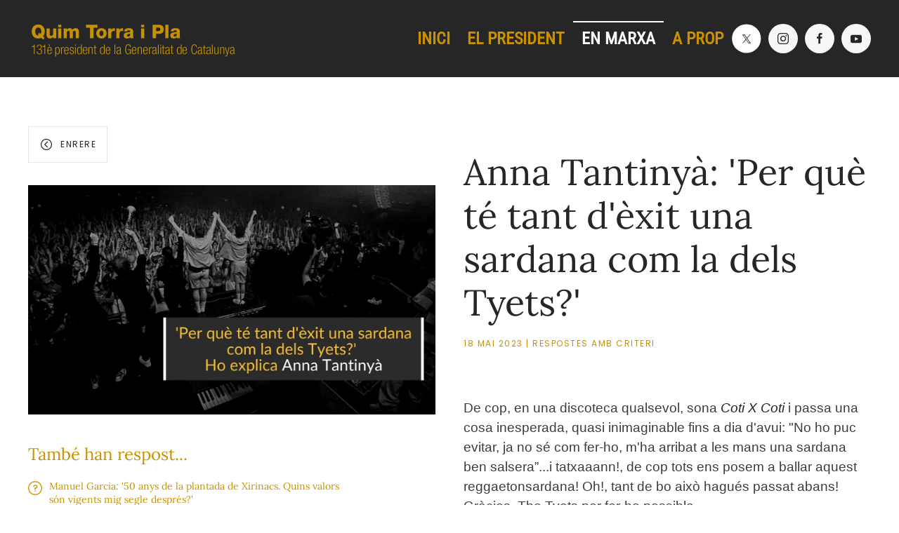

--- FILE ---
content_type: text/html; charset=utf-8
request_url: https://www.presidenttorra.cat/en-marxa/respostes-amb-criteri/1458-tantinya
body_size: 12288
content:
<!DOCTYPE html>
<html lang="ca-es" dir="ltr">
    
  <head>
  	<!-- Start TAGZ: -->
  	<meta name="twitter:card" content="summary_large_image"/>
	<meta name="twitter:description" content="De cop, en una discoteca qualsevol, sona Coti X Coti i passa una cosa inesperada, quasi inimaginable fins a dia d&#039;avui: &quot;No ho puc evitar, ja no sé com fer-ho, m&#039;ha arribat a les mans una sardana ben "/>
	<meta name="twitter:image" content="https://www.presidenttorra.cat/images/Respostes/Anna_Tantinya%201.jpg"/>
	<meta name="twitter:title" content="Anna Tantinyà: &#039;Per què té tant d&#039;èxit una sardana com la dels Tyets?&#039;"/>
	<meta property="og:description" content="De cop, en una discoteca qualsevol, sona Coti X Coti i passa una cosa inesperada, quasi inimaginable fins a dia d&#039;avui: &quot;No ho puc evitar, ja no sé com fer"/>
	<meta property="og:image" content="https://www.presidenttorra.cat/images/Respostes/Anna_Tantinya%201.jpg"/>
	<meta property="og:site_name" content="Quim Torra i Pla"/>
	<meta property="og:title" content="Anna Tantinyà: &#039;Per què té tant d&#039;èxit una sardana com la dels Tyets?&#039;"/>
	<meta property="og:type" content="website"/>
	<meta property="og:url" content="https://www.presidenttorra.cat/en-marxa/respostes-amb-criteri/1458-tantinya"/>
  	<!-- End TAGZ -->
  		
        <meta name="viewport" content="width=device-width, initial-scale=1">
        <link rel="icon" href="/images/icones/favicon.png" sizes="any">
                <link rel="apple-touch-icon" href="/images/icones/apple-touch-icon.png">
        <meta charset="utf-8">
	<meta name="description" content="Oficina del President Torra, 131è President de la Generalitat de Catalunya">
	<meta name="generator" content="Joomla! - Open Source Content Management">
	<title>Anna Tantinyà: 'Per què té tant d'èxit una sardana com la dels Tyets?' - Oficina del President Torra</title>
	<link href="/media/system/css/joomla-fontawesome.min.css?ver=4.2.11" rel="preload" as="style" onload="this.onload=null;this.rel='stylesheet'">
	<link href="/media/vendor/joomla-custom-elements/css/joomla-alert.min.css?0.2.0" rel="stylesheet" />
	<link href="/media/plg_content_osembed/css/osembed.css?2d3122b037d996d22c41158f40c7f2d3" rel="stylesheet" />
	<link href="/media/com_icagenda/icicons/style.css?af9cebbff41bb6807effc2b82f814000" rel="stylesheet" />
	<link href="//fonts.googleapis.com/css?family=Open+Sans:400,600,700" rel="stylesheet" />
	<link href="/plugins/system/ampz/ampz/css/ampz.min.css" rel="stylesheet" />
	<link href="/media/com_jce/site/css/content.min.css?badb4208be409b1335b815dde676300e" rel="stylesheet" />
	<link href="https://fonts.googleapis.com/css?family=Open+Sans:400,400i,600,600i,700,700i&amp;subset=cyrillic,cyrillic-ext,latin-ext" rel="stylesheet" />
	<link href="/media/com_ingallery/css/frontend.css?v=3.0.1" rel="stylesheet" />
	<link href="https://fonts.googleapis.com/css?family=Roboto:300,300i,400,400i,600,600i,700,700i&amp;amp;subset=cyrillic,cyrillic-ext,latin-ext" rel="stylesheet" />
	<link href="/media/com_facebookfeedpro/css/frontend.css?v=3.17.0" rel="stylesheet" />
	<link href="/media/plg_system_youtuber/assets/fancybox/jquery.fancybox.min.css?v=3.7.2" rel="stylesheet" />
	<link href="/media/plg_system_youtuber/assets/css/frontend.css?v=3.7.2" rel="stylesheet" />
	<link href="https://fonts.googleapis.com/css?family=Roboto:400,400italic,500,500italic,700,700italic&amp;subset=latin,cyrillic" rel="stylesheet" />
	<link href="/media/com_twitterfeedpro/css/frontend.css?v=2.8.2" rel="stylesheet" />
	<link href="/templates/yootheme/css/theme.9.css?1734360616" rel="stylesheet" />
	<style>#load-btns-inline_sc_1{
			font-family: 'Open Sans', helvetica, arial, sans-serif;

		}</style>
	<style>
        #ampz_inline_mobile { background-color: #ffffff }
        @media (min-width: 600px) {
            #ampz_inline_mobile {
                display: none !important;
            }
        }
        @media (max-width: 600px) {
            #ampz_inline_mobile {
                display: block !important;
            }
        }</style>
	<style>.mfp-content ul li a {
                border-radius: 5px;
                -moz-border-radius: 5px;
                -webkit-border-radius: 5px;

            }</style>
<script src="/media/vendor/jquery/js/jquery.min.js?3.7.1"></script>
	<script src="/media/legacy/js/jquery-noconflict.min.js?647005fc12b79b3ca2bb30c059899d5994e3e34d"></script>
	<script type="application/json" class="joomla-script-options new">{"joomla.jtext":{"MDL_MODALTXT_CLOSE":"close","MDL_MODALTXT_PREVIOUS":"previous","MDL_MODALTXT_NEXT":"next","ERROR":"Error","MESSAGE":"Missatge","NOTICE":"Av\u00eds","WARNING":"Av\u00eds","JCLOSE":"Tanca","JOK":"B\u00c9","JOPEN":"Obre"},"system.paths":{"root":"","rootFull":"https:\/\/www.presidenttorra.cat\/","base":"","baseFull":"https:\/\/www.presidenttorra.cat\/"},"csrf.token":"c2fcb838c7d0d24ef56fe82d9afaa8c7"}</script>
	<script src="/media/system/js/core.min.js?ee06c8994b37d13d4ad21c573bbffeeb9465c0e2"></script>
	<script src="/media/vendor/webcomponentsjs/js/webcomponents-bundle.min.js?2.8.0" nomodule defer></script>
	<script src="/media/system/js/messages-es5.min.js?c29829fd2432533d05b15b771f86c6637708bd9d" nomodule defer></script>
	<script src="/media/system/js/joomla-hidden-mail-es5.min.js?b2c8377606bb898b64d21e2d06c6bb925371b9c3" nomodule defer></script>
	<script src="/media/system/js/joomla-hidden-mail.min.js?065992337609bf436e2fedbcbdc3de1406158b97" type="module"></script>
	<script src="/media/system/js/messages.min.js?7f7aa28ac8e8d42145850e8b45b3bc82ff9a6411" type="module"></script>
	<script src="/media/plg_content_osembed/js/osembed.min.js?2d3122b037d996d22c41158f40c7f2d3"></script>
	<script src="/plugins/system/ampz/ampz/js/ampz.min.js"></script>
	<script src="/media/com_ingallery/js/masonry.pkgd.min.js?v=3.0.1" defer></script>
	<script src="/media/com_ingallery/js/frontend.js?v=3.0.1" defer></script>
	<script src="/media/plg_system_youtuber/assets/fancybox/jquery.fancybox.min.js?v=3.7.2" defer></script>
	<script src="/media/plg_system_youtuber/assets/js/frontend.js?v=3.7.2" defer></script>
	<script src="/templates/yootheme/packages/theme-analytics/app/analytics.min.js?4.2.11" defer></script>
	<script src="/templates/yootheme/packages/theme-cookie/app/cookie.min.js?4.2.11" defer></script>
	<script src="/templates/yootheme/vendor/assets/uikit/dist/js/uikit.min.js?4.2.11"></script>
	<script src="/templates/yootheme/vendor/assets/uikit/dist/js/uikit-icons-joline.min.js?4.2.11"></script>
	<script src="/templates/yootheme/js/theme.js?4.2.11"></script>
	<script>document.addEventListener('DOMContentLoaded', function() {
            Array.prototype.slice.call(document.querySelectorAll('a span[id^="cloak"]')).forEach(function(span) {
                span.innerText = span.textContent;
            });
        });</script>
	<script>var ampzSettings = {"ampzCounts":"","ampzNetworks":["facebook","twitter","whatsapp","linkedin","pinterest","telegram","email","gmail","microsoft-teams"],"ampzEntranceDelay":"1.5s","ampzEntranceDelayMobile":"1.5s","ampzMobileOnlyButtons":"","ampzMobileWidth":"600","ampzFlyinEntranceEffect":"ampz_flyin_right bounceInUp","ampzThresholdTotalShares":"0","ampzBaseUrl":"https:\/\/www.presidenttorra.cat\/","ampzShareUrl":"https%3A%2F%2Fwww.presidenttorra.cat%2Fen-marxa%2Frespostes-amb-criteri%2F1458-tantinya","ampzOpenInNewTab":"","ampzFbAT":"0","ampzCacheLifetime":"3600","ampzCachedCounts":"","ampzFlyInTriggerBottom":"","ampzFlyInTriggerTime":"","ampzFlyInTriggerTimeSeconds":"10000","ampzActiveComponent":"com_content","ampzFlyInDisplayMobile":"","ampzInlineDisplayMobile":"","ampzInlineDisableExpandOnHover":"","ampzSidebarDisplayMobile":"1","ampzFlyInCookieType":"never","ampzFlyInCookieDuration":"5","ampzSideBarVisibility":"inline","ampzMobileVisibility":"inline","ampzSideBarStartClosed":""};</script>
	<script data-preview="diff">UIkit.icon.add({"ionicons-outline--chevron-back-circle-outline":"<svg xmlns=\"http:\/\/www.w3.org\/2000\/svg\" viewBox=\"0 0 512 512\" width=\"20\" height=\"20\"><path d=\"M256 64C150 64 64 150 64 256s86 192 192 192 192-86 192-192S362 64 256 64z\" fill=\"none\" stroke=\"#000\" stroke-miterlimit=\"10\" stroke-width=\"32\"\/><path fill=\"none\" stroke=\"#000\" stroke-linecap=\"round\" stroke-linejoin=\"round\" stroke-width=\"32\" d=\"M296 352l-96-96 96-96\"\/><\/svg>","teenyicons-outline--question-circle":"<svg fill=\"none\" xmlns=\"http:\/\/www.w3.org\/2000\/svg\" viewBox=\"0 0 15 15\" width=\"20\" height=\"20\"><path d=\"M7.5 9V7.5H8A1.5 1.5 0 009.5 6v-.1a1.4 1.4 0 00-1.4-1.4h-.6A1.5 1.5 0 006 6m1 4.5h1m-.5 4a7 7 0 110-14 7 7 0 010 14z\" stroke=\"#000\"\/><\/svg>"})</script>
	<script type="application/json" id="ingallery-cfg">{"ajax_url":"\/component\/ingallery\/?task=gallery.view&language=ca-ES","ajax_data_url":"\/component\/ingallery\/?task=picture.data&language=ca-ES","lang":{"error_title":"Unfortunately, an error occurred","system_error":"Sytem error. Please view logs for more information or enable display errors in InGallery components settings."}}</script>
	<script type="application/json" id="ffp-frontend-cfg">{"i18n":{"posts":"Posts","posts_":"Posts","photos":"Photos","videos":"Videos","like_page":"Like Page","share":"Share","people_like_this":"people like this","display_created_date":"Show created date","display_fb_link":"Show link to Facebook","likes":"likes","comments":"comments","shares":"shares","view_on_fb":"View on Facebook","items_per_page":"Items per page","load_more":"Load more","all_photos":"All Photos","albums":"Albums","show_more":"Show More","show_less":"Show Less","ajax_error":"AJAX error","connect_to_facebook":"Please click \u0027Connect to Facebook\u0027 button and authorize the application","photos_":"photo","COM_FACEBOOKFEEDPRO_AGO":"ago","COM_FACEBOOKFEEDPRO_YEAR":"year","COM_FACEBOOKFEEDPRO_MONTH":"month","COM_FACEBOOKFEEDPRO_WEEK":"week","COM_FACEBOOKFEEDPRO_DAY":"day","COM_FACEBOOKFEEDPRO_HOUR":"hour","COM_FACEBOOKFEEDPRO_MINUTE":"minute","COM_FACEBOOKFEEDPRO_SECOND":"second","COM_FACEBOOKFEEDPRO_YEARS":"years","COM_FACEBOOKFEEDPRO_MONTHS":"months","COM_FACEBOOKFEEDPRO_WEEKS":"weeks","COM_FACEBOOKFEEDPRO_DAYS":"days","COM_FACEBOOKFEEDPRO_HOURS":"hours","COM_FACEBOOKFEEDPRO_MINUTES":"minutes","COM_FACEBOOKFEEDPRO_SECONDS":"seconds","COM_FACEBOOKFEEDPRO_YEARS2":"years","COM_FACEBOOKFEEDPRO_MONTHS2":"months","COM_FACEBOOKFEEDPRO_WEEKS2":"weeks","COM_FACEBOOKFEEDPRO_DAYS2":"days","COM_FACEBOOKFEEDPRO_HOURS2":"hours","COM_FACEBOOKFEEDPRO_MINUTES2":"minutes","COM_FACEBOOKFEEDPRO_SECONDS2":"seconds"},"feedConfig":{"id":0,"ajax_url":"\/component\/facebookfeedpro\/?task=feed.data&language=ca-ES","alldata_uri":"\/component\/facebookfeedpro\/?task=feed.alldata&language=ca-ES","templates_url":"\/media\/com_facebookfeedpro\/templates\/","template":"feed","version":"3.17.0"}}</script>
	<script type="application/json" id="youtuber-cfg">{"ajax_url":"\/en-marxa\/respostes-amb-criteri\/1458-tantinya","lang":{"more":"More","less":"Less"},"fancybox_params":"{\"type\":\"iframe\",\"iframe\":{\"allowfullscreen\":true}}"}</script>
	<script type="application/json" id="tfp-frontend-cfg">{"i18n":{"posts":"Posts","posts_":"Posts","photos":"Photos","videos":"Videos","like_page":"COM_TWITTERFEEDPRO_LIKE_PAGE","share":"Share","people_like_this":"people like this","display_created_date":"Show created date","display_fb_link":"Show link to Twitter","likes":"likes","comments":"comments","shares":"shares","view_on_fb":"View on Twitter","items_per_page":"Items per page","load_more":"Veure\u0027n m\u00e9s","all_photos":"All Photos","albums":"Albums","show_more":"Show More","show_less":"Show Less","ajax_error":"AJAX error","connect_to_facebook":"Please click \"Connect to Twitter\" button and authorize the application","photos_":"photo","tweets":"Tweets","following":"Following","followers":"Followers","likes_2":"Likes","follow":"Follow","no_posts_found":"No tweets found."},"feedConfig":{"id":0,"ajax_url":"\/component\/twitterfeedpro\/?task=widget.data&language=ca-ES","alldata_uri":"\/component\/twitterfeedpro\/?task=widget.alldata&language=ca-ES","templates_url":"\/media\/com_twitterfeedpro\/templates\/","template":"feed","version":"2.8.2"}}</script>
	<script>window.yootheme ||= {}; var $theme = yootheme.theme = {"i18n":{"close":{"label":"Close"},"totop":{"label":"Back to top"},"marker":{"label":"Open"},"navbarToggleIcon":{"label":"Open menu"},"paginationPrevious":{"label":"Previous page"},"paginationNext":{"label":"Next page"},"searchIcon":{"toggle":"Open Search","submit":"Submit Search"},"slider":{"next":"Next slide","previous":"Previous slide","slideX":"Slide %s","slideLabel":"%s of %s"},"slideshow":{"next":"Next slide","previous":"Previous slide","slideX":"Slide %s","slideLabel":"%s of %s"},"lightboxPanel":{"next":"Next slide","previous":"Previous slide","slideLabel":"%s of %s","close":"Close"}},"google_analytics":"G-77WGFY28DQ","google_analytics_anonymize":"","cookie":{"mode":"consent","template":"<div class=\"tm-cookie-banner uk-section uk-section-xsmall uk-section-muted uk-position-bottom uk-position-fixed\">\n        <div class=\"uk-container uk-container-expand uk-text-center\">\n\n            <p>Aquest web usa Galetes nom\u00e9s amb finalitats estad\u00edstiques i de millora de la navegaci\u00f3, per\u00f2 en cap cas no fa cap tra\u00e7a dels visitants. N'accepteu l'\u00fas?<\/p>\n                            <button type=\"button\" class=\"js-accept uk-button uk-button-primary uk-margin-small-left\" data-uk-toggle=\"target: !.uk-section; animation: true\">Entesos<\/button>\n            \n                        <button type=\"button\" class=\"js-reject uk-button uk-button-primary uk-margin-small-left\" data-uk-toggle=\"target: !.uk-section; animation: true\">No, gr\u00e0cies<\/button>\n            \n        <\/div>\n    <\/div>","position":"bottom"}};</script>

    </head>
    <body class="">

        <div class="uk-hidden-visually uk-notification uk-notification-top-left uk-width-auto">
            <div class="uk-notification-message">
                <a href="#tm-main">Skip to main content</a>
            </div>
        </div>
    
                <div class="tm-page-container uk-clearfix">

            
            
        
        
        <div class="tm-page uk-margin-auto">

                        


<header class="tm-header-mobile uk-hidden@m" uk-header>


    
        <div class="uk-navbar-container">

            <div class="uk-container uk-container-expand">
                <nav class="uk-navbar" uk-navbar="{&quot;container&quot;:&quot;.tm-header-mobile&quot;,&quot;boundary&quot;:&quot;.tm-header-mobile .uk-navbar-container&quot;}">

                                        <div class="uk-navbar-left">

                        
                                                    <a uk-toggle href="#tm-dialog-mobile" class="uk-navbar-toggle">

        
        <div uk-navbar-toggle-icon></div>

        
    </a>
                        
                    </div>
                    
                                        <div class="uk-navbar-center">

                                                    <a href="https://www.presidenttorra.cat/" aria-label="Tornar a Inici" class="uk-logo uk-navbar-item">
    <picture>
<source type="image/webp" srcset="/templates/yootheme/cache/6d/logo_mobil_QTP-6df7759f.webp 200w" sizes="(min-width: 200px) 200px">
<img alt="Quim Torra i Pla" loading="eager" src="/templates/yootheme/cache/90/logo_mobil_QTP-9032118f.png" width="200" height="39">
</picture></a>
                        
                        
                    </div>
                    
                    
                </nav>
            </div>

        </div>

    



        <div id="tm-dialog-mobile" uk-offcanvas="container: true; overlay: true" mode="slide">
        <div class="uk-offcanvas-bar uk-flex uk-flex-column">

                        <button class="uk-offcanvas-close uk-close-large" type="button" uk-close uk-toggle="cls: uk-close-large; mode: media; media: @s"></button>
            
                        <div class="uk-margin-auto-bottom">
                
<div class="uk-grid uk-child-width-1-1" uk-grid>    <div>
<div class="uk-panel" id="module-95">

    
    
<ul class="uk-nav uk-nav-default uk-nav-accordion" uk-nav="targets: &gt; .js-accordion">
    
	<li class="item-130"><a href="/"> INICI</a></li>
	<li class="item-136 js-accordion uk-parent"><a href> El President <span uk-nav-parent-icon></span></a>
	<ul class="uk-nav-sub">

		<li class="item-132"><a href="/el-president/biografia"> Biografia</a></li>
		<li class="item-852"><a href="/el-president/llibres"> Llibres</a></li>
		<li class="item-853"><a href="/el-president/intervencions"> Intervencions</a></li>
		<li class="item-156"><a href="/el-president/per-catalunya-i-per-la-vida"> Per Catalunya i per la vida</a></li>
		<li class="item-851"><a href="/el-president/cronologia-de-la-pandemia"> Cronologia de la pandèmia</a></li>
		<li class="item-856"><a href="/el-president/persones-essencials"> Persones essencials</a></li>
		<li class="item-138"><a href="/el-president/recull-d-imatges"> Recull d'imatges</a></li>
		<li class="item-137"><a href="/el-president/xarxes"> Xarxes</a></li></ul></li>
	<li class="item-139 uk-active js-accordion uk-open uk-parent"><a href> En marxa <span uk-nav-parent-icon></span></a>
	<ul class="uk-nav-sub">

		<li class="item-133"><a href="/en-marxa/activitats"> Activitats</a></li>
		<li class="item-165 uk-active"><a href="/en-marxa/respostes-amb-criteri"> Respostes amb criteri</a></li>
		<li class="item-141"><a href="/en-marxa/agenda"> Agenda</a></li>
		<li class="item-854"><a href="/en-marxa/pessics"> Pessics</a></li>
		<li class="item-859"><a href="/en-marxa/creure-en-catalunya"> Creure en Catalunya</a></li></ul></li>
	<li class="item-142 uk-nav-header"> Feina feta</li>
	<li class="item-148"><a href="/a-prop"> A prop</a></li></ul>

</div>
</div>    <div>
<div class="uk-panel" id="module-tm-4">

    
    <ul class="uk-flex-inline uk-flex-middle uk-flex-nowrap uk-grid-small" uk-grid>                    <li><a href="https://twitter.com/QuimTorraiPla" class="uk-preserve-width uk-icon-button" rel="noreferrer" target="_blank"><img src="/images/x_off_fons_negre.svg" width="20" height="20" alt loading="eager"></a></li>
                    <li><a href="https://www.instagram.com/quimtorra/" class="uk-preserve-width uk-icon-button" rel="noreferrer" target="_blank"><span uk-icon="icon: instagram;"></span></a></li>
                    <li><a href="https://www.facebook.com/QuimTorraiPla" class="uk-preserve-width uk-icon-button" rel="noreferrer" target="_blank"><span uk-icon="icon: facebook;"></span></a></li>
                    <li><a href="https://www.youtube.com/c/PresidentQuimTorra" class="uk-preserve-width uk-icon-button" rel="noreferrer" target="_blank"><span uk-icon="icon: youtube;"></span></a></li>
            </ul>
</div>
</div></div>
            </div>
            
            
        </div>
    </div>
    
    
    

</header>





<header class="tm-header uk-visible@m" uk-header>



    
        <div class="uk-navbar-container">

            <div class="uk-container uk-container-expand">
                <nav class="uk-navbar" uk-navbar="{&quot;align&quot;:&quot;left&quot;,&quot;container&quot;:&quot;.tm-header&quot;,&quot;boundary&quot;:&quot;.tm-header .uk-navbar-container&quot;}">

                                        <div class="uk-navbar-left">

                                                    <a href="https://www.presidenttorra.cat/" aria-label="Tornar a Inici" class="uk-logo uk-navbar-item">
    <picture>
<source type="image/webp" srcset="/templates/yootheme/cache/c4/logoQTP-c49f9c10.webp 300w, /templates/yootheme/cache/3a/logoQTP-3a1bae2f.webp 600w" sizes="(min-width: 300px) 300px">
<img alt="Quim Torra i Pla" loading="eager" src="/templates/yootheme/cache/97/logoQTP-976faae0.png" width="300" height="58">
</picture><picture>
<source type="image/webp" srcset="/templates/yootheme/cache/7a/logoQTP_blanc-7ada0ff7.webp 300w, /templates/yootheme/cache/02/logoQTP_blanc-02b009b5.webp 600w" sizes="(min-width: 300px) 300px">
<img class="uk-logo-inverse" alt="Quim Torra i Pla" loading="eager" src="/templates/yootheme/cache/21/logoQTP_blanc-21db34c2.png" width="300" height="58">
</picture></a>
                        
                        
                        
                    </div>
                    
                    
                                        <div class="uk-navbar-right">

                                                    
<ul class="uk-navbar-nav" id="module-96">
    
	<li class="item-130"><a href="/"> INICI</a></li>
	<li class="item-136 uk-parent"><a role="button"> El President</a>
	<div class="uk-navbar-dropdown" mode="hover" pos="bottom-left"><div><ul class="uk-nav uk-navbar-dropdown-nav">

		<li class="item-132"><a href="/el-president/biografia"> Biografia</a></li>
		<li class="item-852"><a href="/el-president/llibres"> Llibres</a></li>
		<li class="item-853"><a href="/el-president/intervencions"> Intervencions</a></li>
		<li class="item-156"><a href="/el-president/per-catalunya-i-per-la-vida"> Per Catalunya i per la vida</a></li>
		<li class="item-851"><a href="/el-president/cronologia-de-la-pandemia"> Cronologia de la pandèmia</a></li>
		<li class="item-856"><a href="/el-president/persones-essencials"> Persones essencials</a></li>
		<li class="item-138"><a href="/el-president/recull-d-imatges"> Recull d'imatges</a></li>
		<li class="item-137"><a href="/el-president/xarxes"> Xarxes</a></li></ul></div></div></li>
	<li class="item-139 uk-active uk-parent"><a role="button"> En marxa</a>
	<div class="uk-navbar-dropdown" mode="hover" pos="bottom-left"><div><ul class="uk-nav uk-navbar-dropdown-nav">

		<li class="item-133"><a href="/en-marxa/activitats"> Activitats</a></li>
		<li class="item-165 uk-active"><a href="/en-marxa/respostes-amb-criteri"> Respostes amb criteri</a></li>
		<li class="item-141"><a href="/en-marxa/agenda"> Agenda</a></li>
		<li class="item-854"><a href="/en-marxa/pessics"> Pessics</a></li>
		<li class="item-859"><a href="/en-marxa/creure-en-catalunya"> Creure en Catalunya</a></li></ul></div></div></li>
	<li class="item-148"><a href="/a-prop"> A prop</a></li></ul>

<div class="uk-navbar-item" id="module-tm-3">

    
    <ul class="uk-flex-inline uk-flex-middle uk-flex-nowrap uk-grid-small" uk-grid>                    <li><a href="https://twitter.com/QuimTorraiPla" class="uk-preserve-width uk-icon-button" rel="noreferrer" target="_blank"><img src="/images/x_off.svg" width="18" height="18" alt loading="eager"></a></li>
                    <li><a href="https://www.instagram.com/quimtorra/" class="uk-preserve-width uk-icon-button" rel="noreferrer" target="_blank"><span uk-icon="icon: instagram; width: 18; height: 18;"></span></a></li>
                    <li><a href="https://www.facebook.com/QuimTorraiPla" class="uk-preserve-width uk-icon-button" rel="noreferrer" target="_blank"><span uk-icon="icon: facebook; width: 18; height: 18;"></span></a></li>
                    <li><a href="https://www.youtube.com/c/PresidentQuimTorra" class="uk-preserve-width uk-icon-button" rel="noreferrer" target="_blank"><span uk-icon="icon: youtube; width: 18; height: 18;"></span></a></li>
            </ul>
</div>

                        
                                                    
                        
                    </div>
                    
                </nav>
            </div>

        </div>

    







</header>

            
            

            <main id="tm-main" >

                
                <div id="system-message-container" aria-live="polite"></div>

                <!-- Builder #template-Stk3bjbB --><style class="uk-margin-remove-adjacent">#template-Stk3bjbB\#0 .el-image{ padding-top: 12px; } @media screen and (max-width: 768px) { #template-Stk3bjbB\#1 {display: none;} } #template-Stk3bjbB\#2 .uk-icon { vertical-align:top; padding-top: 2px; } @media screen and (max-width: 768px) { #template-Stk3bjbB\#2 {display: none;} } @media screen and (min-width: 768px) { #template-Stk3bjbB\#3 {display: none;} } #template-Stk3bjbB\#4 .uk-icon { vertical-align:top; padding-top: 2px; } @media screen and (min-width: 768px) { #template-Stk3bjbB\#4 {display: none;} } #template-Stk3bjbB\#5 { margin-top:34px; } </style>
<div class="uk-section-default uk-section">
    
        
        
        
            
                                <div class="uk-container">                
                    <div class="uk-grid tm-grid-expand uk-margin-remove-vertical" uk-grid>
<div class="uk-width-1-2@m">
    
        
            
            
            
                
                    
<div class="uk-margin">
    
    
        
        
<a class="el-content uk-button uk-button-default uk-flex-inline uk-flex-center uk-flex-middle" href="/en-marxa/respostes-amb-criteri">
        <span class="uk-margin-small-right" uk-icon="ionicons-outline--chevron-back-circle-outline"></span>    
        Enrere    
    
</a>

        
    
    
</div>

<div id="template-Stk3bjbB#0" class="uk-text-left">
        <picture>
<source type="image/webp" srcset="/templates/yootheme/cache/85/Anna_Tantinya%201-8501c8b3.webp 768w, /templates/yootheme/cache/01/Anna_Tantinya%201-01cc0d83.webp 1024w, /templates/yootheme/cache/2a/Anna_Tantinya%201-2a166c55.webp 1366w, /templates/yootheme/cache/3e/Anna_Tantinya%201-3e12d6c5.webp 1600w, /templates/yootheme/cache/48/Anna_Tantinya%201-483f8b66.webp 1920w, /templates/yootheme/cache/93/Anna_Tantinya%201-93210f4a.webp 2200w, /templates/yootheme/cache/13/Anna_Tantinya%201-13361efd.webp 3199w" sizes="(min-width: 2200px) 2200px">
<img src="/templates/yootheme/cache/92/Anna_Tantinya%201-929e13fd.jpeg" width="2200" height="1238" class="el-image" alt loading="lazy">
</picture>    
    
</div>
<h1 class="uk-h3 uk-font-primary uk-text-primary" id="template-Stk3bjbB#1">        També han respost...    </h1>
<ul class="uk-list uk-list-divider uk-width-large uk-text-left" id="template-Stk3bjbB#2">
    <li class="el-item">        

        <a href="/en-marxa/respostes-amb-criteri/1922-xirinacs" class="uk-link-toggle">    
        <div class="uk-grid-small uk-child-width-expand uk-flex-nowrap" uk-grid>            <div class="uk-width-auto uk-link"><span class="el-image uk-text-primary" uk-icon="icon: teenyicons-outline--question-circle;"></span></div>            <div>
                <div class="el-content uk-panel uk-h6"><span class="uk-link uk-margin-remove-last-child">Manuel Garcia: '50 anys de la plantada de Xirinacs. Quins valors són vigents mig segle després?'</span></div>            </div>
        </div>
        </a>    
            </li>

    <li class="el-item">        

        <a href="/en-marxa/respostes-amb-criteri/1920-verntallat" class="uk-link-toggle">    
        <div class="uk-grid-small uk-child-width-expand uk-flex-nowrap" uk-grid>            <div class="uk-width-auto uk-link"><span class="el-image uk-text-primary" uk-icon="icon: teenyicons-outline--question-circle;"></span></div>            <div>
                <div class="el-content uk-panel uk-h6"><span class="uk-link uk-margin-remove-last-child">Josep M. Ginabreda: 'Per què hem de reivindicar els remences i, en particular, Francesc de Verntallat?'</span></div>            </div>
        </div>
        </a>    
            </li>

    <li class="el-item">        

        <a href="/en-marxa/respostes-amb-criteri/1913-31d" class="uk-link-toggle">    
        <div class="uk-grid-small uk-child-width-expand uk-flex-nowrap" uk-grid>            <div class="uk-width-auto uk-link"><span class="el-image uk-text-primary" uk-icon="icon: teenyicons-outline--question-circle;"></span></div>            <div>
                <div class="el-content uk-panel uk-h6"><span class="uk-link uk-margin-remove-last-child">Marina Vergés: 'Per què el 31 de Desembre és l’única i veritable Diada de Mallorca?'</span></div>            </div>
        </div>
        </a>    
            </li>

    <li class="el-item">        

        <a href="/en-marxa/respostes-amb-criteri/1911-sibilla-2" class="uk-link-toggle">    
        <div class="uk-grid-small uk-child-width-expand uk-flex-nowrap" uk-grid>            <div class="uk-width-auto uk-link"><span class="el-image uk-text-primary" uk-icon="icon: teenyicons-outline--question-circle;"></span></div>            <div>
                <div class="el-content uk-panel uk-h6"><span class="uk-link uk-margin-remove-last-child">Teodor Suau: 'La Sibil·la és un cant des de les entranyes?'</span></div>            </div>
        </div>
        </a>    
            </li>

    <li class="el-item">        

        <a href="/en-marxa/respostes-amb-criteri/1901-sechi" class="uk-link-toggle">    
        <div class="uk-grid-small uk-child-width-expand uk-flex-nowrap" uk-grid>            <div class="uk-width-auto uk-link"><span class="el-image uk-text-primary" uk-icon="icon: teenyicons-outline--question-circle;"></span></div>            <div>
                <div class="el-content uk-panel uk-h6"><span class="uk-link uk-margin-remove-last-child">Carlo Sechi: 'De Salses a Guardamar i de Fraga a l'Alguer?'</span></div>            </div>
        </div>
        </a>    
            </li>

    <li class="el-item">        

        <a href="/en-marxa/respostes-amb-criteri/1900-balaig-1" class="uk-link-toggle">    
        <div class="uk-grid-small uk-child-width-expand uk-flex-nowrap" uk-grid>            <div class="uk-width-auto uk-link"><span class="el-image uk-text-primary" uk-icon="icon: teenyicons-outline--question-circle;"></span></div>            <div>
                <div class="el-content uk-panel uk-h6"><span class="uk-link uk-margin-remove-last-child">Bernat Gasull i Roig: 'Coneixem realment la dimensió muntanyenca de Jacint Verdaguer pel Pirineu?'</span></div>            </div>
        </div>
        </a>    
            </li>

    <li class="el-item">        

        <a href="/en-marxa/respostes-amb-criteri/1893-blanca" class="uk-link-toggle">    
        <div class="uk-grid-small uk-child-width-expand uk-flex-nowrap" uk-grid>            <div class="uk-width-auto uk-link"><span class="el-image uk-text-primary" uk-icon="icon: teenyicons-outline--question-circle;"></span></div>            <div>
                <div class="el-content uk-panel uk-h6"><span class="uk-link uk-margin-remove-last-child">Blanca Serra: 'Una nació sense memòria és una nació sense futur?'</span></div>            </div>
        </div>
        </a>    
            </li>

    <li class="el-item">        

        <a href="/en-marxa/respostes-amb-criteri/1839-badia" class="uk-link-toggle">    
        <div class="uk-grid-small uk-child-width-expand uk-flex-nowrap" uk-grid>            <div class="uk-width-auto uk-link"><span class="el-image uk-text-primary" uk-icon="icon: teenyicons-outline--question-circle;"></span></div>            <div>
                <div class="el-content uk-panel uk-h6"><span class="uk-link uk-margin-remove-last-child">Mariona Agustí Badia i M. Mercè Bonet i Agustí: ‘Per què cal reivindicar la figura i el llegat de Conxita Badia?’</span></div>            </div>
        </div>
        </a>    
            </li>

    <li class="el-item">        

        <a href="/en-marxa/respostes-amb-criteri/1885-singlantana" class="uk-link-toggle">    
        <div class="uk-grid-small uk-child-width-expand uk-flex-nowrap" uk-grid>            <div class="uk-width-auto uk-link"><span class="el-image uk-text-primary" uk-icon="icon: teenyicons-outline--question-circle;"></span></div>            <div>
                <div class="el-content uk-panel uk-h6"><span class="uk-link uk-margin-remove-last-child">Esteve Vaills: ‘Quin repte suposa preservar la memòria oral nord-catalana?’</span></div>            </div>
        </div>
        </a>    
            </li>

    <li class="el-item">        

        <a href="/en-marxa/respostes-amb-criteri/1884-xafa" class="uk-link-toggle">    
        <div class="uk-grid-small uk-child-width-expand uk-flex-nowrap" uk-grid>            <div class="uk-width-auto uk-link"><span class="el-image uk-text-primary" uk-icon="icon: teenyicons-outline--question-circle;"></span></div>            <div>
                <div class="el-content uk-panel uk-h6"><span class="uk-link uk-margin-remove-last-child">David Palou: 'Què podem fer les famílies per a garantir el dret a una educació plenament en català?'</span></div>            </div>
        </div>
        </a>    
            </li>

    <li class="el-item">        

        <a href="/en-marxa/respostes-amb-criteri/1868-repte-casteller" class="uk-link-toggle">    
        <div class="uk-grid-small uk-child-width-expand uk-flex-nowrap" uk-grid>            <div class="uk-width-auto uk-link"><span class="el-image uk-text-primary" uk-icon="icon: teenyicons-outline--question-circle;"></span></div>            <div>
                <div class="el-content uk-panel uk-h6"><span class="uk-link uk-margin-remove-last-child">Anna Arqué: ‘En què consisteix el Repte casteller per mantenir el català a les escoles?’</span></div>            </div>
        </div>
        </a>    
            </li>

    <li class="el-item">        

        <a href="/en-marxa/respostes-amb-criteri/1880-terrer" class="uk-link-toggle">    
        <div class="uk-grid-small uk-child-width-expand uk-flex-nowrap" uk-grid>            <div class="uk-width-auto uk-link"><span class="el-image uk-text-primary" uk-icon="icon: teenyicons-outline--question-circle;"></span></div>            <div>
                <div class="el-content uk-panel uk-h6"><span class="uk-link uk-margin-remove-last-child">Blai Rosés: 'Què representa el festival Terrer per al Priorat?'</span></div>            </div>
        </div>
        </a>    
            </li>

    <li class="el-item">        

        <a href="/en-marxa/respostes-amb-criteri/1879-peno-valencia" class="uk-link-toggle">    
        <div class="uk-grid-small uk-child-width-expand uk-flex-nowrap" uk-grid>            <div class="uk-width-auto uk-link"><span class="el-image uk-text-primary" uk-icon="icon: teenyicons-outline--question-circle;"></span></div>            <div>
                <div class="el-content uk-panel uk-h6"><span class="uk-link uk-margin-remove-last-child">Rafel Sancho: 'El Penó de la Conquesta, la senyera de Jaume I, és la bandera més antiga d'Europa?'</span></div>            </div>
        </div>
        </a>    
            </li>

    <li class="el-item">        

        <a href="/en-marxa/respostes-amb-criteri/1867-galaxia" class="uk-link-toggle">    
        <div class="uk-grid-small uk-child-width-expand uk-flex-nowrap" uk-grid>            <div class="uk-width-auto uk-link"><span class="el-image uk-text-primary" uk-icon="icon: teenyicons-outline--question-circle;"></span></div>            <div>
                <div class="el-content uk-panel uk-h6"><span class="uk-link uk-margin-remove-last-child">Meritxell Alavedra: 'Com podem viure plenament en català també al món digital?'</span></div>            </div>
        </div>
        </a>    
            </li>

    <li class="el-item">        

        <a href="/en-marxa/respostes-amb-criteri/1863-mocio-angelets" class="uk-link-toggle">    
        <div class="uk-grid-small uk-child-width-expand uk-flex-nowrap" uk-grid>            <div class="uk-width-auto uk-link"><span class="el-image uk-text-primary" uk-icon="icon: teenyicons-outline--question-circle;"></span></div>            <div>
                <div class="el-content uk-panel uk-h6"><span class="uk-link uk-margin-remove-last-child">Joan Planes: 'Per què es fa una crida en defensa de la llengua catalana per damunt de fronteres administratives?'</span></div>            </div>
        </div>
        </a>    
            </li>

    <li class="el-item">        

        <a href="/en-marxa/respostes-amb-criteri/1864-alcanar" class="uk-link-toggle">    
        <div class="uk-grid-small uk-child-width-expand uk-flex-nowrap" uk-grid>            <div class="uk-width-auto uk-link"><span class="el-image uk-text-primary" uk-icon="icon: teenyicons-outline--question-circle;"></span></div>            <div>
                <div class="el-content uk-panel uk-h6"><span class="uk-link uk-margin-remove-last-child">Ricardo Gascón: 'L’àmbit de l’antic bisbat de Tortosa fa de nexe d’unió de la llengua catalana?'</span></div>            </div>
        </div>
        </a>    
            </li>

    <li class="el-item">        

        <a href="/en-marxa/respostes-amb-criteri/1859-compedium" class="uk-link-toggle">    
        <div class="uk-grid-small uk-child-width-expand uk-flex-nowrap" uk-grid>            <div class="uk-width-auto uk-link"><span class="el-image uk-text-primary" uk-icon="icon: teenyicons-outline--question-circle;"></span></div>            <div>
                <div class="el-content uk-panel uk-h6"><span class="uk-link uk-margin-remove-last-child">Joan Martínez: 'De quina manera el portal Compendium.cat impulsa l’ús del català en l’àmbit jurídic?'</span></div>            </div>
        </div>
        </a>    
            </li>

    <li class="el-item">        

        <a href="/en-marxa/respostes-amb-criteri/1857-mmp" class="uk-link-toggle">    
        <div class="uk-grid-small uk-child-width-expand uk-flex-nowrap" uk-grid>            <div class="uk-width-auto uk-link"><span class="el-image uk-text-primary" uk-icon="icon: teenyicons-outline--question-circle;"></span></div>            <div>
                <div class="el-content uk-panel uk-h6"><span class="uk-link uk-margin-remove-last-child">Montse Caralt: 'Quins recursos educatius ofereix la Fundació Miquel Martí i Pol?'</span></div>            </div>
        </div>
        </a>    
            </li>

    <li class="el-item">        

        <a href="/en-marxa/respostes-amb-criteri/1842-rellotges" class="uk-link-toggle">    
        <div class="uk-grid-small uk-child-width-expand uk-flex-nowrap" uk-grid>            <div class="uk-width-auto uk-link"><span class="el-image uk-text-primary" uk-icon="icon: teenyicons-outline--question-circle;"></span></div>            <div>
                <div class="el-content uk-panel uk-h6"><span class="uk-link uk-margin-remove-last-child">Jaume Claramunt: 'Per què hi ha tants rellotges de sol als Països Catalans</span></div>            </div>
        </div>
        </a>    
            </li>

    <li class="el-item">        

        <a href="/en-marxa/respostes-amb-criteri/1856-jordi-romaguera" class="uk-link-toggle">    
        <div class="uk-grid-small uk-child-width-expand uk-flex-nowrap" uk-grid>            <div class="uk-width-auto uk-link"><span class="el-image uk-text-primary" uk-icon="icon: teenyicons-outline--question-circle;"></span></div>            <div>
                <div class="el-content uk-panel uk-h6"><span class="uk-link uk-margin-remove-last-child">Jordi Romaguera: ‘Quin aprenentatge recordeu de les aportacions que feu Joan Ballester i Canals?’</span></div>            </div>
        </div>
        </a>    
            </li>

    <li class="el-item">        

        <a href="/en-marxa/respostes-amb-criteri/1850-aplec-2" class="uk-link-toggle">    
        <div class="uk-grid-small uk-child-width-expand uk-flex-nowrap" uk-grid>            <div class="uk-width-auto uk-link"><span class="el-image uk-text-primary" uk-icon="icon: teenyicons-outline--question-circle;"></span></div>            <div>
                <div class="el-content uk-panel uk-h6"><span class="uk-link uk-margin-remove-last-child">Teresa Clota: 'És adient promoure agermanaments amb el Pi de les Tres Branques que ens agermana com a país?'</span></div>            </div>
        </div>
        </a>    
            </li>

    <li class="el-item">        

        <a href="/en-marxa/respostes-amb-criteri/1840-sanna" class="uk-link-toggle">    
        <div class="uk-grid-small uk-child-width-expand uk-flex-nowrap" uk-grid>            <div class="uk-width-auto uk-link"><span class="el-image uk-text-primary" uk-icon="icon: teenyicons-outline--question-circle;"></span></div>            <div>
                <div class="el-content uk-panel uk-h6"><span class="uk-link uk-margin-remove-last-child">Claudio Gabriel Sanna: ‘Per què és tan important per a la cançó i la llengua algueresa una coral infantil com Mans Manetes?’</span></div>            </div>
        </div>
        </a>    
            </li>

    <li class="el-item">        

        <a href="/en-marxa/respostes-amb-criteri/1818-compte" class="uk-link-toggle">    
        <div class="uk-grid-small uk-child-width-expand uk-flex-nowrap" uk-grid>            <div class="uk-width-auto uk-link"><span class="el-image uk-text-primary" uk-icon="icon: teenyicons-outline--question-circle;"></span></div>            <div>
                <div class="el-content uk-panel uk-h6"><span class="uk-link uk-margin-remove-last-child">Helena Compte: 'Per què no hem d’oblidar referents com Jaume Compte i fets com el complot de Garraf?'</span></div>            </div>
        </div>
        </a>    
            </li>

    <li class="el-item">        

        <a href="/en-marxa/respostes-amb-criteri/1829-pedrolo" class="uk-link-toggle">    
        <div class="uk-grid-small uk-child-width-expand uk-flex-nowrap" uk-grid>            <div class="uk-width-auto uk-link"><span class="el-image uk-text-primary" uk-icon="icon: teenyicons-outline--question-circle;"></span></div>            <div>
                <div class="el-content uk-panel uk-h6"><span class="uk-link uk-margin-remove-last-child">Xavier Ferré: ‘Com és que el panorama cultural actual és antipedrolià?’</span></div>            </div>
        </div>
        </a>    
            </li>

    <li class="el-item">        

        <a href="/en-marxa/respostes-amb-criteri/1833-radio-arrrels" class="uk-link-toggle">    
        <div class="uk-grid-small uk-child-width-expand uk-flex-nowrap" uk-grid>            <div class="uk-width-auto uk-link"><span class="el-image uk-text-primary" uk-icon="icon: teenyicons-outline--question-circle;"></span></div>            <div>
                <div class="el-content uk-panel uk-h6"><span class="uk-link uk-margin-remove-last-child">Albert Noguer: 'Per què és tan important Ràdio Arrels, la veu de Catalunya Nord?’</span></div>            </div>
        </div>
        </a>    
            </li>

    <li class="el-item">        

        <a href="/en-marxa/respostes-amb-criteri/1830-lo-prego" class="uk-link-toggle">    
        <div class="uk-grid-small uk-child-width-expand uk-flex-nowrap" uk-grid>            <div class="uk-width-auto uk-link"><span class="el-image uk-text-primary" uk-icon="icon: teenyicons-outline--question-circle;"></span></div>            <div>
                <div class="el-content uk-panel uk-h6"><span class="uk-link uk-margin-remove-last-child">Àngel Soro: 'Per què cal un mitjà digital com Lo Pregó de la Franja?'</span></div>            </div>
        </div>
        </a>    
            </li>

    <li class="el-item">        

        <a href="/en-marxa/respostes-amb-criteri/1819-duran-2" class="uk-link-toggle">    
        <div class="uk-grid-small uk-child-width-expand uk-flex-nowrap" uk-grid>            <div class="uk-width-auto uk-link"><span class="el-image uk-text-primary" uk-icon="icon: teenyicons-outline--question-circle;"></span></div>            <div>
                <div class="el-content uk-panel uk-h6"><span class="uk-link uk-margin-remove-last-child">Xavier Tarraubella: 'Per què cal recordar i reivindicar la figura d'Agustí Duran i Sanpere?'</span></div>            </div>
        </div>
        </a>    
            </li>

    <li class="el-item">        

        <a href="/en-marxa/respostes-amb-criteri/1813-pvvaga" class="uk-link-toggle">    
        <div class="uk-grid-small uk-child-width-expand uk-flex-nowrap" uk-grid>            <div class="uk-width-auto uk-link"><span class="el-image uk-text-primary" uk-icon="icon: teenyicons-outline--question-circle;"></span></div>            <div>
                <div class="el-content uk-panel uk-h6"><span class="uk-link uk-margin-remove-last-child">Beatriu Cardona: 'Per quins motius calia convocar una jornada de vaga general al País Valencià?'</span></div>            </div>
        </div>
        </a>    
            </li>

    <li class="el-item">        

        <a href="/en-marxa/respostes-amb-criteri/1810-llompart2" class="uk-link-toggle">    
        <div class="uk-grid-small uk-child-width-expand uk-flex-nowrap" uk-grid>            <div class="uk-width-auto uk-link"><span class="el-image uk-text-primary" uk-icon="icon: teenyicons-outline--question-circle;"></span></div>            <div>
                <div class="el-content uk-panel uk-h6"><span class="uk-link uk-margin-remove-last-child">Jaume C. Pons Alorda: 'Per a Josep M. Llompart la consciència cultural i la consciència nacional eren una mateixa cosa?'</span></div>            </div>
        </div>
        </a>    
            </li>

    <li class="el-item">        

        <a href="/en-marxa/respostes-amb-criteri/1785-memorialperpinya" class="uk-link-toggle">    
        <div class="uk-grid-small uk-child-width-expand uk-flex-nowrap" uk-grid>            <div class="uk-width-auto uk-link"><span class="el-image uk-text-primary" uk-icon="icon: teenyicons-outline--question-circle;"></span></div>            <div>
                <div class="el-content uk-panel uk-h6"><span class="uk-link uk-margin-remove-last-child">Jordi Oliva: 'Perpinyà fou epicentre de la mortalitat vinculada a la guerra del 1936-1939?'</span></div>            </div>
        </div>
        </a>    
            </li>
</ul>
                
            
        
    
</div>
<div class="uk-width-1-2@m" id="template-Stk3bjbB#5">
    
        
            
            
            
                
                    
<h1 class="uk-heading-small">        Anna Tantinyà: 'Per què té tant d'èxit una sardana com la dels Tyets?'    </h1><div class="uk-panel uk-text-meta uk-margin"><time datetime="2023-05-18T08:00:41+00:00">18 Mai 2023</time> | <a href="/en-marxa/respostes-amb-criteri" >Respostes amb criteri</a></div><div class="uk-panel uk-text-large uk-margin-large uk-margin-remove-bottom"><p>De cop, en una discoteca qualsevol, sona <a href="https://www.youtube.com/watch?v=Kx73OzRj7qE" target="_blank" rel="noopener" dir="ltr"><em>Coti X Coti</em> </a>i passa una cosa inesperada, quasi inimaginable fins a dia d'avui: "No ho puc evitar, ja no sé com fer-ho, m'ha arribat a les mans una sardana ben salsera”...i tatxaaann!, de cop tots ens posem a ballar aquest reggaetonsardana! Oh!, tant de bo això hagués passat abans! Gràcies, The Tyets per fer-ho possible.</p>
<p>Els de la meva generació fins abans del fenomen Coti no entenien per què ballo sardanes. Ja des de petita, a l'escola, molts companys em preguntaven: de debò t'agrada ballar sardanes? No ho trobes avorrit? Sempre és igual! A la plaça només hi ha gent gran...</p>
<p>Doncs la clau de l’èxit rau que els Tyets han sabut fer una barreja perfecta entre el reggaeton i la cobla, és clar! D’una manera tan desinhibida com alhora natural i desacomplexada, la cançó va augmentant de compàs i s’ha de dir que està molt ben trobada. Musicalment enganxa, agrada tant als més allunyats del gènere com a bona part dels sardanistes, una cosa difícil de satisfer dos mons tan oposats. Per això, als sardanistes ens ajuda a veure una mica de llum per a una dansa fins a dia d'avui molt desconeguda per la gent més jove, una dansa que ha estat carregada de prejudicis, tòpics i de complexos que li ha fet molt de mal. I que per sort, comencen a caure.</p>
<p>La joventut en el seu lleure ha sabut agafar-se de les mans i puntejar desacomplexadament i, alhora, els sardanistes hem fet nostra una cançó que no era en si una sardana, però que ara ja forma part del nostre imaginari i la cantem a tota hora.</p>
<hr />
<p><strong><img src="/images/Respostes/Anna_Tantinya1.jpg" width="150" height="150" alt="Anna Tantinya1" style="float: left;" />Anna Tantinyà i Sala</strong> (Caldes de Montbui, 1995). Ballarina, sardanista, actriu i animadora infantil. És monitora de sardanes i n'ensenya en moltes escoles. Ha conduit la secció ‘<a href="https://www.ccma.cat/catradio/alacarta/sardanes/tik-tik-tok-videos-a-ritme-de-sardana/audio/1098092/" target="_blank" rel="noopener" dir="ltr">Quaderns Tantinyanna</a>’ al programa&nbsp;<a href="https://www.ccma.cat/catradio/alacarta/sardanes/" target="_blank" rel="noopener" dir="ltr">Sarda.net</a>&nbsp;de Catalunya Ràdio. (<a href="https://www.instagram.com/actuanna/" target="_blank" rel="noopener" dir="ltr">@actuanna</a>&nbsp;-&nbsp;<a href="https://twitter.com/anna_tantinya" target="_blank" rel="noopener" dir="ltr">@anna_tantinya</a>)</p>
<p><span style="font-size: 10pt;">&nbsp;Fotografia: The Tyets (concert a la Sala Apolo)</span></p></div><div class="uk-panel uk-margin"><p style="text-align: center;"><!-- start ampz shortcode COMPARTEIX --><div id="ampz_inline_sc_1" style= "font-family: 'Open Sans', helvetica, arial, sans-serif;" class="animated slideInRight ampz_inline_icon_only" data-combineafter="6" data-buttontemplate="template_breda" data-buttonsize="ampz_btn_small" data-buttonwidth="auto">  <div class="ampz_rounded ampz_container ampz_no_count"><ul>
    						<li class="">
    							<a data-sharefollow="share" class="template_breda ampz_btn ampz_btn_small ampz_facebook " data-url="https%3A%2F%2Fwww.presidenttorra.cat%2Fen-marxa%2Frespostes-amb-criteri%2F1458-tantinya" data-basecount="0" data-shareposition="shortcode"  data-sharetype="facebook" data-text="Anna+Tantiny%26agrave%3B%3A+%26%23039%3BPer+qu%26egrave%3B+t%26eacute%3B+tant+d%26%23039%3B%26egrave%3Bxit+una+sardana+com+la+dels+Tyets%3F%26%23039%3B+-+Oficina+del+President+Torra"  href="#">
    								<i class="ampz ampz-icoon ampz-icoon-facebook"></i>
    					  </a>
    					
    						<li class="">
    							<a data-sharefollow="share" class="template_breda ampz_btn ampz_btn_small ampz_twitter " data-url="https%3A%2F%2Fwww.presidenttorra.cat%2Fen-marxa%2Frespostes-amb-criteri%2F1458-tantinya" data-basecount="0" data-shareposition="shortcode"  data-sharetype="twitter" data-text="Anna+Tantiny%26agrave%3B%3A+%26%23039%3BPer+qu%26egrave%3B+t%26eacute%3B+tant+d%26%23039%3B%26egrave%3Bxit+una+sardana+com+la+dels+Tyets%3F%26%23039%3B+-+Oficina+del+President+Torra"  href="#">
    								<i class="ampz ampz-icoon ampz-icoon-twitter"></i>
    					  </a>
    					
    						<li class="">
    							<a data-sharefollow="share" class="template_breda ampz_btn ampz_btn_small ampz_whatsapp " data-url="https%3A%2F%2Fwww.presidenttorra.cat%2Fen-marxa%2Frespostes-amb-criteri%2F1458-tantinya" data-basecount="0" data-shareposition="shortcode"  data-sharetype="whatsapp" data-text="Anna+Tantiny%26agrave%3B%3A+%26%23039%3BPer+qu%26egrave%3B+t%26eacute%3B+tant+d%26%23039%3B%26egrave%3Bxit+una+sardana+com+la+dels+Tyets%3F%26%23039%3B+-+Oficina+del+President+Torra"  href="#">
    								<i class="ampz ampz-icoon ampz-icoon-whatsapp"></i>
    					  </a>
    					
    						<li class="">
    							<a data-sharefollow="share" class="template_breda ampz_btn ampz_btn_small ampz_linkedin " data-url="https%3A%2F%2Fwww.presidenttorra.cat%2Fen-marxa%2Frespostes-amb-criteri%2F1458-tantinya" data-basecount="0" data-shareposition="shortcode"  data-sharetype="linkedin" data-text="Anna+Tantiny%26agrave%3B%3A+%26%23039%3BPer+qu%26egrave%3B+t%26eacute%3B+tant+d%26%23039%3B%26egrave%3Bxit+una+sardana+com+la+dels+Tyets%3F%26%23039%3B+-+Oficina+del+President+Torra"  href="#">
    								<i class="ampz ampz-icoon ampz-icoon-linkedin"></i>
    					  </a>
    					
    						<li class="">
    							<a data-sharefollow="share" class="template_breda ampz_btn ampz_btn_small ampz_pinterest " data-url="https%3A%2F%2Fwww.presidenttorra.cat%2Fen-marxa%2Frespostes-amb-criteri%2F1458-tantinya" data-basecount="0" data-shareposition="shortcode"  data-sharetype="pinterest" data-text="Anna+Tantiny%26agrave%3B%3A+%26%23039%3BPer+qu%26egrave%3B+t%26eacute%3B+tant+d%26%23039%3B%26egrave%3Bxit+una+sardana+com+la+dels+Tyets%3F%26%23039%3B+-+Oficina+del+President+Torra"  href="#">
    								<i class="ampz ampz-icoon ampz-icoon-pinterest"></i>
    					  </a>
    					
    						<li class="">
    							<a data-sharefollow="share" class="template_breda ampz_btn ampz_btn_small ampz_telegram " data-url="https%3A%2F%2Fwww.presidenttorra.cat%2Fen-marxa%2Frespostes-amb-criteri%2F1458-tantinya" data-basecount="0" data-shareposition="shortcode"  data-sharetype="telegram" data-text="Anna+Tantiny%26agrave%3B%3A+%26%23039%3BPer+qu%26egrave%3B+t%26eacute%3B+tant+d%26%23039%3B%26egrave%3Bxit+una+sardana+com+la+dels+Tyets%3F%26%23039%3B+-+Oficina+del+President+Torra"  href="#">
    								<i class="ampz ampz-icoon ampz-icoon-telegram"></i>
    					  </a>
    					
    						<li class="">
    							<a data-sharefollow="share" class="template_breda ampz_btn ampz_btn_small ampz_email " data-url="https%3A%2F%2Fwww.presidenttorra.cat%2Fen-marxa%2Frespostes-amb-criteri%2F1458-tantinya" data-basecount="0" data-shareposition="shortcode"  data-sharetype="email" data-text="Anna+Tantiny%26agrave%3B%3A+%26%23039%3BPer+qu%26egrave%3B+t%26eacute%3B+tant+d%26%23039%3B%26egrave%3Bxit+una+sardana+com+la+dels+Tyets%3F%26%23039%3B+-+Oficina+del+President+Torra"  href="mailto:?subject=Fixa't en aquesta pàgina:Anna Tantiny&agrave;: &#039;Per qu&egrave; t&eacute; tant d&#039;&egrave;xit una sardana com la dels Tyets?&#039; - Oficina del President Torra&amp;body=https://www.presidenttorra.cat/en-marxa/respostes-amb-criteri/1458-tantinya">
    								<i class="ampz ampz-icoon ampz-icoon-email"></i>
    					  </a>
    					
    						<li class="">
    							<a data-sharefollow="share" class="template_breda ampz_btn ampz_btn_small ampz_gmail " data-url="https%3A%2F%2Fwww.presidenttorra.cat%2Fen-marxa%2Frespostes-amb-criteri%2F1458-tantinya" data-basecount="0" data-shareposition="shortcode"  data-sharetype="gmail" data-text="Anna+Tantiny%26agrave%3B%3A+%26%23039%3BPer+qu%26egrave%3B+t%26eacute%3B+tant+d%26%23039%3B%26egrave%3Bxit+una+sardana+com+la+dels+Tyets%3F%26%23039%3B+-+Oficina+del+President+Torra"  href="#">
    								<i class="ampz ampz-icoon ampz-icoon-gmail"></i>
    					  </a>
    					
    						<li class="">
    							<a data-sharefollow="share" class="template_breda ampz_btn ampz_btn_small ampz_microsoft-teams " data-url="https%3A%2F%2Fwww.presidenttorra.cat%2Fen-marxa%2Frespostes-amb-criteri%2F1458-tantinya" data-basecount="0" data-shareposition="shortcode"  data-sharetype="microsoft-teams" data-text="Anna+Tantiny%26agrave%3B%3A+%26%23039%3BPer+qu%26egrave%3B+t%26eacute%3B+tant+d%26%23039%3B%26egrave%3Bxit+una+sardana+com+la+dels+Tyets%3F%26%23039%3B+-+Oficina+del+President+Torra"  href="#">
    								<i class="ampz ampz-icoon ampz-icoon-microsoft-teams"></i>
    					  </a>
    					
	                    </ul>
					</div>
				</div><!-- end ampz COMPARTEIX --></p></div>
<h1 class="uk-h3 uk-font-primary uk-text-primary" id="template-Stk3bjbB#3">        També han respost...    </h1>
<ul class="uk-list uk-list-divider uk-width-large uk-text-left" id="template-Stk3bjbB#4">
    <li class="el-item">        

        <a href="/en-marxa/respostes-amb-criteri/1922-xirinacs" class="uk-link-toggle">    
        <div class="uk-grid-small uk-child-width-expand uk-flex-nowrap" uk-grid>            <div class="uk-width-auto uk-link"><span class="el-image uk-text-primary" uk-icon="icon: teenyicons-outline--question-circle;"></span></div>            <div>
                <div class="el-content uk-panel uk-h6"><span class="uk-link uk-margin-remove-last-child">Manuel Garcia: '50 anys de la plantada de Xirinacs. Quins valors són vigents mig segle després?'</span></div>            </div>
        </div>
        </a>    
            </li>

    <li class="el-item">        

        <a href="/en-marxa/respostes-amb-criteri/1920-verntallat" class="uk-link-toggle">    
        <div class="uk-grid-small uk-child-width-expand uk-flex-nowrap" uk-grid>            <div class="uk-width-auto uk-link"><span class="el-image uk-text-primary" uk-icon="icon: teenyicons-outline--question-circle;"></span></div>            <div>
                <div class="el-content uk-panel uk-h6"><span class="uk-link uk-margin-remove-last-child">Josep M. Ginabreda: 'Per què hem de reivindicar els remences i, en particular, Francesc de Verntallat?'</span></div>            </div>
        </div>
        </a>    
            </li>

    <li class="el-item">        

        <a href="/en-marxa/respostes-amb-criteri/1913-31d" class="uk-link-toggle">    
        <div class="uk-grid-small uk-child-width-expand uk-flex-nowrap" uk-grid>            <div class="uk-width-auto uk-link"><span class="el-image uk-text-primary" uk-icon="icon: teenyicons-outline--question-circle;"></span></div>            <div>
                <div class="el-content uk-panel uk-h6"><span class="uk-link uk-margin-remove-last-child">Marina Vergés: 'Per què el 31 de Desembre és l’única i veritable Diada de Mallorca?'</span></div>            </div>
        </div>
        </a>    
            </li>

    <li class="el-item">        

        <a href="/en-marxa/respostes-amb-criteri/1911-sibilla-2" class="uk-link-toggle">    
        <div class="uk-grid-small uk-child-width-expand uk-flex-nowrap" uk-grid>            <div class="uk-width-auto uk-link"><span class="el-image uk-text-primary" uk-icon="icon: teenyicons-outline--question-circle;"></span></div>            <div>
                <div class="el-content uk-panel uk-h6"><span class="uk-link uk-margin-remove-last-child">Teodor Suau: 'La Sibil·la és un cant des de les entranyes?'</span></div>            </div>
        </div>
        </a>    
            </li>

    <li class="el-item">        

        <a href="/en-marxa/respostes-amb-criteri/1901-sechi" class="uk-link-toggle">    
        <div class="uk-grid-small uk-child-width-expand uk-flex-nowrap" uk-grid>            <div class="uk-width-auto uk-link"><span class="el-image uk-text-primary" uk-icon="icon: teenyicons-outline--question-circle;"></span></div>            <div>
                <div class="el-content uk-panel uk-h6"><span class="uk-link uk-margin-remove-last-child">Carlo Sechi: 'De Salses a Guardamar i de Fraga a l'Alguer?'</span></div>            </div>
        </div>
        </a>    
            </li>

    <li class="el-item">        

        <a href="/en-marxa/respostes-amb-criteri/1900-balaig-1" class="uk-link-toggle">    
        <div class="uk-grid-small uk-child-width-expand uk-flex-nowrap" uk-grid>            <div class="uk-width-auto uk-link"><span class="el-image uk-text-primary" uk-icon="icon: teenyicons-outline--question-circle;"></span></div>            <div>
                <div class="el-content uk-panel uk-h6"><span class="uk-link uk-margin-remove-last-child">Bernat Gasull i Roig: 'Coneixem realment la dimensió muntanyenca de Jacint Verdaguer pel Pirineu?'</span></div>            </div>
        </div>
        </a>    
            </li>

    <li class="el-item">        

        <a href="/en-marxa/respostes-amb-criteri/1893-blanca" class="uk-link-toggle">    
        <div class="uk-grid-small uk-child-width-expand uk-flex-nowrap" uk-grid>            <div class="uk-width-auto uk-link"><span class="el-image uk-text-primary" uk-icon="icon: teenyicons-outline--question-circle;"></span></div>            <div>
                <div class="el-content uk-panel uk-h6"><span class="uk-link uk-margin-remove-last-child">Blanca Serra: 'Una nació sense memòria és una nació sense futur?'</span></div>            </div>
        </div>
        </a>    
            </li>

    <li class="el-item">        

        <a href="/en-marxa/respostes-amb-criteri/1839-badia" class="uk-link-toggle">    
        <div class="uk-grid-small uk-child-width-expand uk-flex-nowrap" uk-grid>            <div class="uk-width-auto uk-link"><span class="el-image uk-text-primary" uk-icon="icon: teenyicons-outline--question-circle;"></span></div>            <div>
                <div class="el-content uk-panel uk-h6"><span class="uk-link uk-margin-remove-last-child">Mariona Agustí Badia i M. Mercè Bonet i Agustí: ‘Per què cal reivindicar la figura i el llegat de Conxita Badia?’</span></div>            </div>
        </div>
        </a>    
            </li>

    <li class="el-item">        

        <a href="/en-marxa/respostes-amb-criteri/1885-singlantana" class="uk-link-toggle">    
        <div class="uk-grid-small uk-child-width-expand uk-flex-nowrap" uk-grid>            <div class="uk-width-auto uk-link"><span class="el-image uk-text-primary" uk-icon="icon: teenyicons-outline--question-circle;"></span></div>            <div>
                <div class="el-content uk-panel uk-h6"><span class="uk-link uk-margin-remove-last-child">Esteve Vaills: ‘Quin repte suposa preservar la memòria oral nord-catalana?’</span></div>            </div>
        </div>
        </a>    
            </li>

    <li class="el-item">        

        <a href="/en-marxa/respostes-amb-criteri/1884-xafa" class="uk-link-toggle">    
        <div class="uk-grid-small uk-child-width-expand uk-flex-nowrap" uk-grid>            <div class="uk-width-auto uk-link"><span class="el-image uk-text-primary" uk-icon="icon: teenyicons-outline--question-circle;"></span></div>            <div>
                <div class="el-content uk-panel uk-h6"><span class="uk-link uk-margin-remove-last-child">David Palou: 'Què podem fer les famílies per a garantir el dret a una educació plenament en català?'</span></div>            </div>
        </div>
        </a>    
            </li>

    <li class="el-item">        

        <a href="/en-marxa/respostes-amb-criteri/1868-repte-casteller" class="uk-link-toggle">    
        <div class="uk-grid-small uk-child-width-expand uk-flex-nowrap" uk-grid>            <div class="uk-width-auto uk-link"><span class="el-image uk-text-primary" uk-icon="icon: teenyicons-outline--question-circle;"></span></div>            <div>
                <div class="el-content uk-panel uk-h6"><span class="uk-link uk-margin-remove-last-child">Anna Arqué: ‘En què consisteix el Repte casteller per mantenir el català a les escoles?’</span></div>            </div>
        </div>
        </a>    
            </li>

    <li class="el-item">        

        <a href="/en-marxa/respostes-amb-criteri/1880-terrer" class="uk-link-toggle">    
        <div class="uk-grid-small uk-child-width-expand uk-flex-nowrap" uk-grid>            <div class="uk-width-auto uk-link"><span class="el-image uk-text-primary" uk-icon="icon: teenyicons-outline--question-circle;"></span></div>            <div>
                <div class="el-content uk-panel uk-h6"><span class="uk-link uk-margin-remove-last-child">Blai Rosés: 'Què representa el festival Terrer per al Priorat?'</span></div>            </div>
        </div>
        </a>    
            </li>

    <li class="el-item">        

        <a href="/en-marxa/respostes-amb-criteri/1879-peno-valencia" class="uk-link-toggle">    
        <div class="uk-grid-small uk-child-width-expand uk-flex-nowrap" uk-grid>            <div class="uk-width-auto uk-link"><span class="el-image uk-text-primary" uk-icon="icon: teenyicons-outline--question-circle;"></span></div>            <div>
                <div class="el-content uk-panel uk-h6"><span class="uk-link uk-margin-remove-last-child">Rafel Sancho: 'El Penó de la Conquesta, la senyera de Jaume I, és la bandera més antiga d'Europa?'</span></div>            </div>
        </div>
        </a>    
            </li>

    <li class="el-item">        

        <a href="/en-marxa/respostes-amb-criteri/1867-galaxia" class="uk-link-toggle">    
        <div class="uk-grid-small uk-child-width-expand uk-flex-nowrap" uk-grid>            <div class="uk-width-auto uk-link"><span class="el-image uk-text-primary" uk-icon="icon: teenyicons-outline--question-circle;"></span></div>            <div>
                <div class="el-content uk-panel uk-h6"><span class="uk-link uk-margin-remove-last-child">Meritxell Alavedra: 'Com podem viure plenament en català també al món digital?'</span></div>            </div>
        </div>
        </a>    
            </li>

    <li class="el-item">        

        <a href="/en-marxa/respostes-amb-criteri/1863-mocio-angelets" class="uk-link-toggle">    
        <div class="uk-grid-small uk-child-width-expand uk-flex-nowrap" uk-grid>            <div class="uk-width-auto uk-link"><span class="el-image uk-text-primary" uk-icon="icon: teenyicons-outline--question-circle;"></span></div>            <div>
                <div class="el-content uk-panel uk-h6"><span class="uk-link uk-margin-remove-last-child">Joan Planes: 'Per què es fa una crida en defensa de la llengua catalana per damunt de fronteres administratives?'</span></div>            </div>
        </div>
        </a>    
            </li>

    <li class="el-item">        

        <a href="/en-marxa/respostes-amb-criteri/1864-alcanar" class="uk-link-toggle">    
        <div class="uk-grid-small uk-child-width-expand uk-flex-nowrap" uk-grid>            <div class="uk-width-auto uk-link"><span class="el-image uk-text-primary" uk-icon="icon: teenyicons-outline--question-circle;"></span></div>            <div>
                <div class="el-content uk-panel uk-h6"><span class="uk-link uk-margin-remove-last-child">Ricardo Gascón: 'L’àmbit de l’antic bisbat de Tortosa fa de nexe d’unió de la llengua catalana?'</span></div>            </div>
        </div>
        </a>    
            </li>

    <li class="el-item">        

        <a href="/en-marxa/respostes-amb-criteri/1859-compedium" class="uk-link-toggle">    
        <div class="uk-grid-small uk-child-width-expand uk-flex-nowrap" uk-grid>            <div class="uk-width-auto uk-link"><span class="el-image uk-text-primary" uk-icon="icon: teenyicons-outline--question-circle;"></span></div>            <div>
                <div class="el-content uk-panel uk-h6"><span class="uk-link uk-margin-remove-last-child">Joan Martínez: 'De quina manera el portal Compendium.cat impulsa l’ús del català en l’àmbit jurídic?'</span></div>            </div>
        </div>
        </a>    
            </li>

    <li class="el-item">        

        <a href="/en-marxa/respostes-amb-criteri/1857-mmp" class="uk-link-toggle">    
        <div class="uk-grid-small uk-child-width-expand uk-flex-nowrap" uk-grid>            <div class="uk-width-auto uk-link"><span class="el-image uk-text-primary" uk-icon="icon: teenyicons-outline--question-circle;"></span></div>            <div>
                <div class="el-content uk-panel uk-h6"><span class="uk-link uk-margin-remove-last-child">Montse Caralt: 'Quins recursos educatius ofereix la Fundació Miquel Martí i Pol?'</span></div>            </div>
        </div>
        </a>    
            </li>

    <li class="el-item">        

        <a href="/en-marxa/respostes-amb-criteri/1842-rellotges" class="uk-link-toggle">    
        <div class="uk-grid-small uk-child-width-expand uk-flex-nowrap" uk-grid>            <div class="uk-width-auto uk-link"><span class="el-image uk-text-primary" uk-icon="icon: teenyicons-outline--question-circle;"></span></div>            <div>
                <div class="el-content uk-panel uk-h6"><span class="uk-link uk-margin-remove-last-child">Jaume Claramunt: 'Per què hi ha tants rellotges de sol als Països Catalans</span></div>            </div>
        </div>
        </a>    
            </li>

    <li class="el-item">        

        <a href="/en-marxa/respostes-amb-criteri/1856-jordi-romaguera" class="uk-link-toggle">    
        <div class="uk-grid-small uk-child-width-expand uk-flex-nowrap" uk-grid>            <div class="uk-width-auto uk-link"><span class="el-image uk-text-primary" uk-icon="icon: teenyicons-outline--question-circle;"></span></div>            <div>
                <div class="el-content uk-panel uk-h6"><span class="uk-link uk-margin-remove-last-child">Jordi Romaguera: ‘Quin aprenentatge recordeu de les aportacions que feu Joan Ballester i Canals?’</span></div>            </div>
        </div>
        </a>    
            </li>

    <li class="el-item">        

        <a href="/en-marxa/respostes-amb-criteri/1850-aplec-2" class="uk-link-toggle">    
        <div class="uk-grid-small uk-child-width-expand uk-flex-nowrap" uk-grid>            <div class="uk-width-auto uk-link"><span class="el-image uk-text-primary" uk-icon="icon: teenyicons-outline--question-circle;"></span></div>            <div>
                <div class="el-content uk-panel uk-h6"><span class="uk-link uk-margin-remove-last-child">Teresa Clota: 'És adient promoure agermanaments amb el Pi de les Tres Branques que ens agermana com a país?'</span></div>            </div>
        </div>
        </a>    
            </li>

    <li class="el-item">        

        <a href="/en-marxa/respostes-amb-criteri/1840-sanna" class="uk-link-toggle">    
        <div class="uk-grid-small uk-child-width-expand uk-flex-nowrap" uk-grid>            <div class="uk-width-auto uk-link"><span class="el-image uk-text-primary" uk-icon="icon: teenyicons-outline--question-circle;"></span></div>            <div>
                <div class="el-content uk-panel uk-h6"><span class="uk-link uk-margin-remove-last-child">Claudio Gabriel Sanna: ‘Per què és tan important per a la cançó i la llengua algueresa una coral infantil com Mans Manetes?’</span></div>            </div>
        </div>
        </a>    
            </li>

    <li class="el-item">        

        <a href="/en-marxa/respostes-amb-criteri/1818-compte" class="uk-link-toggle">    
        <div class="uk-grid-small uk-child-width-expand uk-flex-nowrap" uk-grid>            <div class="uk-width-auto uk-link"><span class="el-image uk-text-primary" uk-icon="icon: teenyicons-outline--question-circle;"></span></div>            <div>
                <div class="el-content uk-panel uk-h6"><span class="uk-link uk-margin-remove-last-child">Helena Compte: 'Per què no hem d’oblidar referents com Jaume Compte i fets com el complot de Garraf?'</span></div>            </div>
        </div>
        </a>    
            </li>

    <li class="el-item">        

        <a href="/en-marxa/respostes-amb-criteri/1829-pedrolo" class="uk-link-toggle">    
        <div class="uk-grid-small uk-child-width-expand uk-flex-nowrap" uk-grid>            <div class="uk-width-auto uk-link"><span class="el-image uk-text-primary" uk-icon="icon: teenyicons-outline--question-circle;"></span></div>            <div>
                <div class="el-content uk-panel uk-h6"><span class="uk-link uk-margin-remove-last-child">Xavier Ferré: ‘Com és que el panorama cultural actual és antipedrolià?’</span></div>            </div>
        </div>
        </a>    
            </li>

    <li class="el-item">        

        <a href="/en-marxa/respostes-amb-criteri/1833-radio-arrrels" class="uk-link-toggle">    
        <div class="uk-grid-small uk-child-width-expand uk-flex-nowrap" uk-grid>            <div class="uk-width-auto uk-link"><span class="el-image uk-text-primary" uk-icon="icon: teenyicons-outline--question-circle;"></span></div>            <div>
                <div class="el-content uk-panel uk-h6"><span class="uk-link uk-margin-remove-last-child">Albert Noguer: 'Per què és tan important Ràdio Arrels, la veu de Catalunya Nord?’</span></div>            </div>
        </div>
        </a>    
            </li>

    <li class="el-item">        

        <a href="/en-marxa/respostes-amb-criteri/1830-lo-prego" class="uk-link-toggle">    
        <div class="uk-grid-small uk-child-width-expand uk-flex-nowrap" uk-grid>            <div class="uk-width-auto uk-link"><span class="el-image uk-text-primary" uk-icon="icon: teenyicons-outline--question-circle;"></span></div>            <div>
                <div class="el-content uk-panel uk-h6"><span class="uk-link uk-margin-remove-last-child">Àngel Soro: 'Per què cal un mitjà digital com Lo Pregó de la Franja?'</span></div>            </div>
        </div>
        </a>    
            </li>

    <li class="el-item">        

        <a href="/en-marxa/respostes-amb-criteri/1819-duran-2" class="uk-link-toggle">    
        <div class="uk-grid-small uk-child-width-expand uk-flex-nowrap" uk-grid>            <div class="uk-width-auto uk-link"><span class="el-image uk-text-primary" uk-icon="icon: teenyicons-outline--question-circle;"></span></div>            <div>
                <div class="el-content uk-panel uk-h6"><span class="uk-link uk-margin-remove-last-child">Xavier Tarraubella: 'Per què cal recordar i reivindicar la figura d'Agustí Duran i Sanpere?'</span></div>            </div>
        </div>
        </a>    
            </li>

    <li class="el-item">        

        <a href="/en-marxa/respostes-amb-criteri/1813-pvvaga" class="uk-link-toggle">    
        <div class="uk-grid-small uk-child-width-expand uk-flex-nowrap" uk-grid>            <div class="uk-width-auto uk-link"><span class="el-image uk-text-primary" uk-icon="icon: teenyicons-outline--question-circle;"></span></div>            <div>
                <div class="el-content uk-panel uk-h6"><span class="uk-link uk-margin-remove-last-child">Beatriu Cardona: 'Per quins motius calia convocar una jornada de vaga general al País Valencià?'</span></div>            </div>
        </div>
        </a>    
            </li>

    <li class="el-item">        

        <a href="/en-marxa/respostes-amb-criteri/1810-llompart2" class="uk-link-toggle">    
        <div class="uk-grid-small uk-child-width-expand uk-flex-nowrap" uk-grid>            <div class="uk-width-auto uk-link"><span class="el-image uk-text-primary" uk-icon="icon: teenyicons-outline--question-circle;"></span></div>            <div>
                <div class="el-content uk-panel uk-h6"><span class="uk-link uk-margin-remove-last-child">Jaume C. Pons Alorda: 'Per a Josep M. Llompart la consciència cultural i la consciència nacional eren una mateixa cosa?'</span></div>            </div>
        </div>
        </a>    
            </li>

    <li class="el-item">        

        <a href="/en-marxa/respostes-amb-criteri/1785-memorialperpinya" class="uk-link-toggle">    
        <div class="uk-grid-small uk-child-width-expand uk-flex-nowrap" uk-grid>            <div class="uk-width-auto uk-link"><span class="el-image uk-text-primary" uk-icon="icon: teenyicons-outline--question-circle;"></span></div>            <div>
                <div class="el-content uk-panel uk-h6"><span class="uk-link uk-margin-remove-last-child">Jordi Oliva: 'Perpinyà fou epicentre de la mortalitat vinculada a la guerra del 1936-1939?'</span></div>            </div>
        </div>
        </a>    
            </li>
</ul>
                
            
        
    
</div></div>
                                </div>                
            
        
    
</div>

                
            </main>

            

                        <footer>
                <!-- Builder #footer --><style class="uk-margin-remove-adjacent">#footer\#0{ padding-left:30px; } </style>
<div class="uk-section-secondary uk-section">
    
        
        
        
            
                                <div class="uk-container uk-container-xlarge">                
                    <div class="uk-grid tm-grid-expand uk-grid-large uk-grid-margin-large" uk-grid>
<div class="uk-light uk-width-1-3@m">
    
        
            
            
            
                
                    
<div class="uk-margin">
        <picture>
<source type="image/webp" srcset="/templates/yootheme/cache/f2/logo_inv-f2bda4e1.webp 768w, /templates/yootheme/cache/cd/logo_inv-cd7ece0b.webp 799w, /templates/yootheme/cache/84/logo_inv-84e7c91c.webp 800w" sizes="(min-width: 800px) 800px">
<img src="/templates/yootheme/cache/4b/logo_inv-4b5fcaac.png" width="800" height="154" class="el-image" alt loading="lazy">
</picture>    
    
</div>
                
            
        
    
</div>
<div class="uk-width-1-3@m">
    
        
            
            
            
                
                    <div class="uk-panel uk-margin uk-text-center"><p><a href="/feina-feta/articles" dir="ltr">*</a></p></div>
                
            
        
    
</div>
<div class="uk-light uk-width-1-3@m">
    
        
            
            
            
                
                    <div class="uk-panel uk-text-meta uk-text-emphasis uk-margin uk-text-left" id="footer#0"><p>Casa Solterra<br /> Carrer dels Ciutadans, 18<br />17004 Girona</p>
<p><joomla-hidden-mail  is-link="1" is-email="1" first="MTMxcHJlc2lkZW50" last="Z2VuY2F0LmNhdA==" text="MTMxcHJlc2lkZW50QGdlbmNhdC5jYXQ=" base="" >Aquesta adreça de correu-e està protegida dels robots de spam.Necessites Javascript habilitat per veure-la.</joomla-hidden-mail></p></div>
                
            
        
    
</div></div>
                                </div>                
            
        
    
</div>            </footer>
            
        </div>

                </div>
        
        

    <script>
(function(c,d){"JUri"in d||(d.JUri="https://www.presidenttorra.cat/");c.addEventListener("click",function(a){var b=a.target?a.target.closest('[class*="ba-click-lightbox-form-"], [href*="ba-click-lightbox-form-"]'):null;if(b){a.preventDefault();if("pending"==b.clicked)return!1;b.clicked="pending";"formsAppClk"in window?formsAppClk.click(b):(a=document.createElement("script"),a.src=JUri+"components/com_baforms/assets/js/click-trigger.js",a.onload=function(){formsAppClk.click(b)},
c.head.append(a))}})})(document,window);
</script>
</body>
</html>


--- FILE ---
content_type: image/svg+xml
request_url: https://www.presidenttorra.cat/images/x_off.svg
body_size: 700
content:
<?xml version="1.0" encoding="UTF-8"?>
<svg xmlns="http://www.w3.org/2000/svg" version="1.1" viewBox="0 0 20 20">
  <defs>
    <style>
      .cls-1 {
        fill: #fff;
      }

      .cls-2 {
        fill: #262626;
      }
    </style>
  </defs>
  <!-- Generator: Adobe Illustrator 28.7.3, SVG Export Plug-In . SVG Version: 1.2.0 Build 164)  -->
  <g>
    <g id="Capa_1">
      <g id="Capa_1-2" data-name="Capa_1">
        <circle class="cls-1" cx="9.9" cy="10" r="9.8"/>
        <g>
          <path class="cls-2" d="M12.4,12.6l-1.9-2.8-.2-.3-1.4-2v-.2h-1.8l.4.6,1.9,2.7.2.3,1.5,2.1v.2h1.8l-.4-.6ZM11.4,12.8l-1.6-2.2-.2-.3-1.8-2.6h.8l1.4,2.1.2.3,1.9,2.8h-.8Z"/>
          <polygon class="cls-2" points="9.6 10.2 9.8 10.6 9.6 10.9 7.5 13.2 7.1 13.2 9.3 10.5 9.6 10.2"/>
          <polygon class="cls-2" points="12.7 7.2 10.5 9.8 10.2 10.1 10 9.7 10.3 9.4 11.8 7.7 12.2 7.2 12.7 7.2"/>
        </g>
      </g>
    </g>
  </g>
</svg>